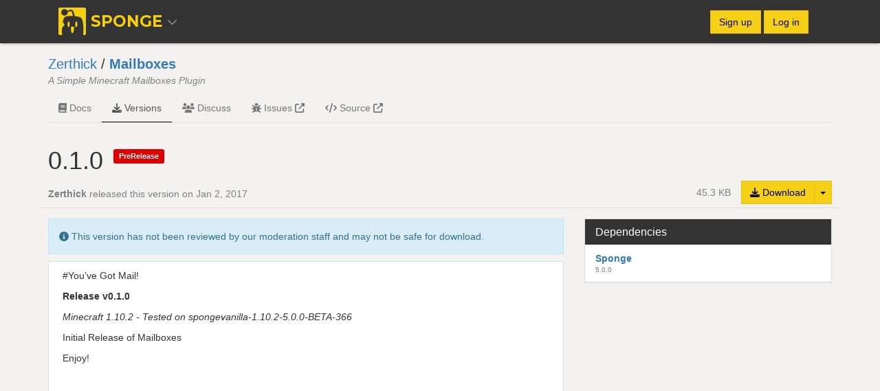

--- FILE ---
content_type: text/html; charset=UTF-8
request_url: https://ore.spongepowered.org/Zerthick/Mailboxes/versions/0.1.0
body_size: 3509
content:














<!DOCTYPE html>
<html lang="en">
    <head>
        <link href="https://auth.spongepowered.org" rel="preconnect" crossorigin>
        <link href="https://forums-cdn.spongepowered.org" rel="preconnect" crossorigin>
        <link href="https://auth.spongepowered.org" rel="dns-prefetch" >
        <link href="https://forums-cdn.spongepowered.org" rel="dns-prefetch" >

        <link rel="prefetch" href="/assets/images/a9d44812d92954c4fb1604debc530c8e-favicon.ico">
        <link rel="prefetch" href="https://fonts.googleapis.com/css?family=Montserrat:400,700">
        <link rel="prefetch" href="/assets/highlight/styles/db8ce58adfb1b685bd575fb9395d5ddb-default.css">
        <link rel="prefetch" href="/assets/bootstrap/css/a2002e605ecb34a888a8d75dce7ba274-bootstrap.min.css">
        <link rel="prefetch" href="/assets/build/332caf0520c9ef545159220d9b1711ee-commons.css">
        <link rel="prefetch" href="/assets/build/49f50007b633943e31dae8ffa944741d-main.css">
        <link rel="prefetch" href="/assets/build/09c34e9f7c0546727f012fd75528f27a-font-awesome.css">
        <link rel="prefetch" href="/assets/manifest/feb007511684d75ff90e745cf0b867e9-manifest.json">
        <link rel="prefetch" href="/assets/lib/jquery/dist/2f6b11a7e914718e0290410e85366fe9-jquery.min.js">

        <title>Zerthick / Mailboxes</title>

        <meta charset="utf-8">
        <meta http-equiv="X-UA-Compatible" content="IE=edge">
        <meta name="viewport" content="width=device-width, initial-scale=1">
        
    <meta property="og:title" content="Zerthick / Mailboxes" />
    <meta property="og:type" content="website" />
    <meta property="og:url" content="https://ore.spongepowered.org/Zerthick/Mailboxes" />
    <meta property="og:image" content="https://auth.spongepowered.org/avatar/Zerthick?size=120x120" />
    <meta property="og:site_name" content="Ore" />
    
        <meta property="og:description" content="A Simple Minecraft Mailboxes Plugin" />
    


        <link rel="icon" href="/assets/images/a9d44812d92954c4fb1604debc530c8e-favicon.ico">
        <link href="https://fonts.googleapis.com/css?family=Montserrat:400,700" rel="stylesheet">
        <link rel="stylesheet" type="text/css" href="/assets/highlight/styles/db8ce58adfb1b685bd575fb9395d5ddb-default.css" />
        <link rel="stylesheet" type="text/css" href="/assets/bootstrap/css/a2002e605ecb34a888a8d75dce7ba274-bootstrap.min.css" />
        <link rel="stylesheet" type="text/css" href="/assets/build/09c34e9f7c0546727f012fd75528f27a-font-awesome.css" />
        <link rel="stylesheet" type="text/css" href="/assets/build/332caf0520c9ef545159220d9b1711ee-commons.css" />
        <link rel="stylesheet" type="text/css" href="/assets/build/49f50007b633943e31dae8ffa944741d-main.css" />
        

        <!-- See https://goo.gl/OOhYW5 and https://goo.gl/qRE0vM -->
        <link rel="manifest" href="/assets/manifest/feb007511684d75ff90e745cf0b867e9-manifest.json">
        <meta name="theme-color" content="#333">

        <script type="text/javascript" src="/assets/lib/jquery/dist/2f6b11a7e914718e0290410e85366fe9-jquery.min.js"></script>
    </head>
    <body class="site">
        
            



<nav id="topbar" class="navbar-main navbar-inverse">
    <div class="container">
        <!-- Left navbar -->
        <div id="sp-logo-container">
            <a class="logo" href="/">
                <img src="/assets/images/f8e51b4b9de3afc80064283f23da9a2c-spongie-mark.svg" alt="Sponge logo" >
                <span>Sponge</span>
                <i class="fas fa-fw fa-chevron-down"></i>
            </a>

            <div id="sp-logo-menu">
                <ul id="sp-logo-dropdown">
                    <li><a href="https://www.spongepowered.org">
                        <i class="fa-fw fas fa-home"></i>Homepage
                    </a></li>
                    <li><a href="https://forums.spongepowered.org">
                        <i class="fa-fw fas fa-comments"></i>Forums
                    </a></li>
                    <li><a href="https://github.com/SpongePowered">
                        <i class="fa-fw fas fa-code"></i>Code
                    </a></li>
                    <li><a href="https://docs.spongepowered.org">
                        <i class="fa-fw fas fa-book"></i>Docs
                    </a></li>
                    <li><a href="https://jd.spongepowered.org">
                        <i class="fa-fw fas fa-graduation-cap"></i>Javadocs
                    </a></li>
                    <li class="active"><a href="/">
                        <img src="/assets/images/ec590068732fb011ccf710416f2c7c0a-ore-nav.svg" alt="" class="fa-fw ore-nav">Plugins (Ore)
                    </a></li>
                    <li><a href="https://www.spongepowered.org/downloads">
                        <i class="fa-fw fas fa-download"></i>Downloads
                    </a></li>
                    <li><a href="https://discord.gg/sponge">
                        <i class="fa-fw fab fa-discord"></i>Discord
                    </a></li>
                </ul>
            </div>
        </div>

        <!-- Right navbar -->
        
            <ul class="nav navbar-nav navbar-collapse collapse navbar-right">
                
                    <li>
                        <div class="btn-group-login">
                            <a href="/signup"
                            class="btn btn-primary navbar-btn">Sign up</a>
                            <a href="/login?returnUrl=%2FZerthick%2FMailboxes%2Fversions%2F0.1.0"
                            class="btn btn-primary navbar-btn">Log in</a>
                        </div>
                    </li>
                

            </ul>
        
    </div>
</nav>

        

        <div class="site-content">
            
                <div class="container site-header-margin">
                    
                    <div class="row">
                        <div class="col-xs-12">
                            








                            








                            








                            








                        </div>
                    </div>

                    
    <div class="project-header-container">
        
            <!-- Header -->
        <div class="row">
            <div class="col-md-6">
                <div class="project-header">
                    <div class="project-path">
                        <a href="/Zerthick">Zerthick</a>
                        /
                        <a class="project-name" href="/Zerthick/Mailboxes">Mailboxes</a>
                    </div>
                    <div>
                    
                        <i class="minor" title="A Simple Minecraft Mailboxes Plugin">A Simple Minecraft Mailboxes Plugin</i>
                    
                    </div>
                </div>
            </div>
            <div class="col-md-6">
                
            </div>
        </div>

            <!-- Nav -->
        <div class="row row-nav">
            <div class="col-md-12">
                <div class="navbar navbar-default project-navbar pull-left">
                    <div class="navbar-inner">
                        <ul class="nav navbar-nav">
                                <!-- Tabs -->
                            <li id="docs" class="">
                                <a href="/Zerthick/Mailboxes">
                                    <i class="fas fa-book"></i> Docs</a>
                            </li>

                            <li id="versions" class="">
                                <a href="/Zerthick/Mailboxes/versions">
                                    <i class="fas fa-download"></i> Versions
                                </a>
                            </li>

                            
                                <li id="discussion" class="">
                                    <a href="/Zerthick/Mailboxes/discuss">
                                        <i class="fas fa-users"></i> Discuss
                                    </a>
                                </li>
                            

                            

                            

                            
                                <li id="issues">
                                    <a title="https://github.com/Zerthick/Mailboxes/issues" target="_blank" rel="noopener"
                                    href="/linkout?remoteUrl=https%3A%2F%2Fgithub.com%2FZerthick%2FMailboxes%2Fissues">
                                        <i class="fas fa-bug"></i> Issues <i class="fas fa-external-link-alt"></i></a>
                                </li>
                            

                            
                                <li id="source">
                                    <a title="https://github.com/Zerthick/Mailboxes" target="_blank" rel="noopener"
                                    href="/linkout?remoteUrl=https%3A%2F%2Fgithub.com%2FZerthick%2FMailboxes">
                                        <i class="fas fa-code"></i> Source <i class="fas fa-external-link-alt"></i>
                                    </a>
                                </li>
                            

                            
                        </ul>
                    </div>
                </div>
            </div>
        </div>
    </div>

    

    <!-- Version header -->
    <div class="row">
        <div class="col-md-12 version-header">
                <!-- Title -->
            <div class="clearfix">
                <h1 class="pull-left">0.1.0</h1>
                <span class="channel channel-head" style="background-color: #DC0000;">PreRelease</span>
            </div>

                <!-- User info -->
            <p class="user date pull-left">
                <a href="/Zerthick">
                    <strong>Zerthick</strong>
                </a>
                released this version on Jan 2, 2017
            </p>

                <!-- Buttons -->

            <div class="pull-right version-actions">
                <div class="version-icons">
                    <div>
                    

                    
                    </div>
                </div>

                <div class="version-buttons pull-right">
                    <div><span class="date">45.3 KB</span></div>

                    <div>

                        

                        

                        
                            
                        

                        <div class="btn-group btn-download">
                            <a href="/Zerthick/Mailboxes/versions/0.1.0/download"
                            title="Download the latest recommended version" data-toggle="tooltip"
                            data-placement="bottom" class="btn btn-primary">
                                <i class="fas fa-download"></i> Download
                            </a>
                            <button type="button" class="btn btn-primary dropdown-toggle" data-toggle="dropdown" aria-haspopup="true" aria-expanded="false">
                                <span class="caret"></span>
                                <span class="sr-only">Toggle Dropdown</span>
                            </button>
                            <ul class="dropdown-menu dropdown-menu-right">
                                <li><a href="/Zerthick/Mailboxes/versions/0.1.0/download">Download</a></li>
                                <li><a href="#" class="copy-url" data-clipboard-text="https://ore.spongepowered.org/Zerthick/Mailboxes/versions/0.1.0/download">Copy URL</a></li>
                            </ul>
                        </div>

                        

                    </div>
                </div>
            </div>
        </div>
    </div>


        <!-- Description -->
    <div class="row version-description">
        <div id="description" class="col-md-8">
            <div class="row">
                
                    <div class="col-md-12">
                        <div class="alert-review alert alert-info" role="alert">
                            <i class="fas fa-info-circle"></i>
                            This version has not been reviewed by our moderation staff and may not be safe for download.
                        </div>
                    </div>
                
                <div class="col-md-12">
                


<!-- Saved window -->
<div class="page-content page-rendered"><p>#You&rsquo;ve Got Mail!</p>
<p><strong>Release v0.1.0</strong></p>
<p><em>Minecraft 1.10.2 - Tested on spongevanilla-1.10.2-5.0.0-BETA-366</em></p>
<p>Initial Release of Mailboxes</p>
<p>Enjoy!</p>
</div>

                </div>
            </div>
        </div>


        
                <!-- Dependencies -->
            <div class="col-md-4">
                <div class="panel panel-default">
                    <div class="panel-heading">
                        <h3 class="panel-title">Dependencies</h3>
                    </div>
                    <ul class="list-group">

                        
                            
                                <li class="list-group-item">
                                    <a href="https://spongepowered.org/downloads">
                                        <strong>Sponge</strong>
                                    </a>
                                    <p class="version-string">5.0.0</p>
                                </li>
                            
                        

                        
                    </ul>
                </div>
            </div>
        
    </div>

    

    



                </div>
            
        </div>

        
            
<footer class="footer">
    <div class="above">
        <div class="container">
            <div class="row">
                <div class="col-lg-12">
                    By using this site you're accepting our <a class="tos" href="https://docs.spongepowered.org/stable/en/about/tos.html">Terms of Service</a>
                </div>
            </div>
        </div>
    </div>
    <div class="middle">
        <div class="container">
            <div class="row">
                <div class="col-sm-2 col-xs-12">
                    <h5>Ore API</h5>
                    <a class="btn dark" href="/api">API</a>
                </div>
                <div class="col-sm-2 col-xs-12">
                    <h5>Help Needed?</h5>
                    <a class="btn dark" href="https://forums.spongepowered.org/c/plugins/ore-support">Support Forum</a>
                </div>
                <div class="col-sm-4 col-xs-12">
                    <a href="https://www.spongepowered.org">
                        <img class="spongie" src="/assets/images/f8e51b4b9de3afc80064283f23da9a2c-spongie-mark.svg" alt="Sponge logo" />
                    </a>
                </div>
                <div class="col-sm-2 col-xs-12">
                    <h5>Found an Issue?</h5>
                    <a class="btn dark" target="_blank" rel="noopener" href="https://github.com/SpongePowered/Ore/issues"> Issues</a>
                </div>
                <div class="col-sm-2 col-xs-12">
                    <h5>Our Sponsors</h5>
                    <a class="btn dark" href="https://www.spongepowered.org/sponsors">Sponsors</a>
                </div>
            </div>
        </div>
    </div>
    <div class="below">
        <div class="container">
            <div class="row">
                <div class="col-lg-12">
                    <p>Copyright &copy; SpongePowered 2016-2026</p>
                </div>
            </div>
        </div>
    </div>
</footer>

        

        
            
                <script nonce="FHCIXQYWLRocx5jsEvxvJA==">
                        window.csrf = '81876394b2770ac6e218ebdee2232c13adbe7d74-1768867334510-b6eebd4193a2f6f2b2ed35d8';
                        window.isLoggedIn = false;
                        $.ajaxSetup({headers: {'Csrf-Token': csrf}});
                </script>
            

            <script type="text/javascript" src="/javascriptRoutes"></script>
            <script type="text/javascript" src="/assets/build/288fed50b49b2e6835dd8a792923642d-vendors.js"></script>
            <script type="text/javascript" src="/assets/build/1105b9806ced6625796b9f985b431071-font-awesome.js"></script>
            <script type="text/javascript" src="/assets/build/d039a8379e6e64d0c76b151c1b5cb98f-commons.js"></script>
            <script type="text/javascript" src="/assets/lib/moment/min/6c0a2330b0d8d6ea185d4669a0eddeab-moment.min.js"></script>
            <script type="text/javascript" src="/assets/bootstrap/js/15ae592a08684b7da516baee62811133-bootstrap.min.js"></script>
            <script type="text/javascript" src="/assets/lib/filesize/lib/d300f4cc60bd8e32fa5da96c7e2ce389-filesize.min.js"></script>
            <script type="text/javascript" src="/assets/lib/clipboard/dist/15f52a1ee547f2bdd46e56747332ca2d-clipboard.min.js"></script>
            <script type="text/javascript" src="/assets/highlight/39f6ccdd5e35ae0a51b050d7dbf0094d-highlight.pack.js"></script>
            <script type="text/javascript" src="/assets/javascripts/2074b109ebf17e3e5b3986957b76935b-main.js"></script>
            <script type="text/javascript" src="/assets/javascripts/ea6bf03364ccc8418e45ca550bdcb507-apiRequests.js"></script>

            
    <script type="text/javascript" src="/assets/javascripts/1a16cbe20ac230f7e0dd3249df019ff9-projectDetail.js"></script>
    <script type="text/javascript" src="/assets/javascripts/b58a1488033574f45505fcd229ab1745-pageEdit.js"></script>
    
    <script nonce="FHCIXQYWLRocx5jsEvxvJA==">
            var projectOwner = "Zerthick";
            var projectSlug = "Mailboxes";
            var projectId = "mailboxes";
            var alreadyStarred = false;
            $(function() { $(".nav").find("#versions").addClass("active"); });
    </script>

        

    </body>
</html>




--- FILE ---
content_type: text/css; charset=UTF-8
request_url: https://ore.spongepowered.org/assets/build/49f50007b633943e31dae8ffa944741d-main.css
body_size: 4918
content:
.list-flags>li{border-left:none;border-right:none;cursor:pointer}.list-flags>li:hover{background-color:#f3f2f0}.list-flags>li:first-child{border-top:none}.list-flags>li:last-child{border-bottom:none}.list-flags-admin>li{padding:20px}.list-flags-admin .btn-group-sm{margin-top:-5px}.header-flags{padding-bottom:10px;padding-right:16px}.flag-msg{color:#1f7199}.list-group-health{padding:0}.project-create-steps{background-color:#fafafa;border:1px solid #ddd;color:#ccc;padding:0}.project-create-steps .step-active{background-color:#fff;color:#000}.project-create-steps .step-complete{color:gray}.project-create-steps .project-create-step:not(:last-child){border-bottom:1px solid #ddd}.project-create-steps .project-create-step .step-content{padding:10px}.project-create-steps .project-create-step .fa-check-square{color:green}.status-org-name{bottom:30px;position:absolute;right:30px}.plugin-meta{border-bottom:1px solid #ddd;padding-bottom:10px;padding-top:10px}.plugin-meta-table{border:1px solid #ddd;-webkit-box-shadow:0,1px,rgba(0,0,0,.05);box-shadow:0,1px,rgba(0,0,0,.05);margin-top:5px;width:100%}.plugin-meta-table input[type=text],.plugin-meta-table tr{width:100%}.plugin-meta-table td{padding:10px}.plugin-meta-table tr:nth-child(2n){background-color:#f5f5f5}.plugin-meta-table .rv{padding:0}.plugin-meta-table tr>td:nth-child(2n){float:right;text-align:right}.create-buttons>form{margin-bottom:0}#continue{margin-top:4px}.alert-file{min-height:42px;min-width:248px}.alert-file .file-name{margin-right:50px}.alert-file .file-upload{height:42px;width:48px}.alert-file .file-upload>.btn{height:100%}.alert-file>.alert{margin:0;min-width:200px;padding:10px}#continue{margin-left:5px}.slug{bottom:0;color:gray;font-size:11px;position:absolute;right:0}.member-table-container{padding:20px}.table-members{border-bottom:1px solid #ddd;border-top:none}.table-members .input-group{max-width:35%}.table-members tbody>tr>td{padding:10px}.table-members tr>td:last-child{text-align:right}.table-members tr:first-child>td{border-top:none}.table-members>tbody>tr>td{position:relative;vertical-align:middle}.release-bulletin{border-bottom:1px solid #ddd}.release-bulletin>div{margin:10px auto 0;width:90%}.release-bulletin>div>h3,.release-bulletin>div>p{color:gray}.reply-box .page-edit textarea,.reply-box .page-rendered{min-height:200px}.reply-controls{display:table;width:100%}.reply-controls>*{display:table-cell}.reply-controls>.forums{text-align:right;vertical-align:top}.page-edit textarea,.page-rendered{margin-bottom:20px;min-height:350px;width:100%}.page-edit textarea{resize:vertical}.page-rendered{background-color:#fff;border:1px solid #ddd;-webkit-box-shadow:0,1px,rgba(0,0,0,.05);box-shadow:0,1px,rgba(0,0,0,.05);max-width:100%;overflow:hidden;padding:10px 20px 20px}.page-rendered table tr>th{padding:5px}.page-rendered table tr:nth-child(2n){background-color:#f5f5f5}.page-rendered h1,.page-rendered h2,.page-rendered h3,.page-rendered h4,.page-rendered h5,.page-rendered h6{font-weight:700}.page-rendered img{max-width:100%}.page-rendered .page-rendered table tr>th,.page-rendered table tr>td{border:1px solid #ddd;padding:10px}.page-rendered code{background-color:#f5f5f5;color:#000}.page-rendered a code{color:#337ab7}.page-rendered a code:hover{text-decoration:underline}.page-rendered h1,.page-rendered h2{border-bottom:1px solid #ddd;padding-bottom:5px}.page-rendered .headeranchor{display:none;text-decoration:none}.page-rendered h1:hover .headeranchor,.page-rendered h2:hover .headeranchor,.page-rendered h3:hover .headeranchor{display:inline-block;font-size:16px;margin-left:-18px;width:18px}.page-rendered h4:hover .headeranchor,.page-rendered h5:hover .headeranchor,.page-rendered h6:hover .headeranchor{display:inline-block;font-size:12px;margin-left:-12px;width:12px}button.open:hover{background-color:#fff;border-color:#ccc;cursor:default}.btn-page{border-radius:4px 0 0 4px;padding:6px;-webkit-transition:border-color,.15s ease-in-out,ease-in-out,.15s,-webkit-box-shadow;transition:border-color,.15s ease-in-out,ease-in-out,.15s,-webkit-box-shadow;-o-transition:border-color,.15s ease-in-out,box-shadow,ease-in-out,.15s;transition:border-color,.15s ease-in-out,box-shadow,ease-in-out,.15s;transition:border-color,.15s ease-in-out,box-shadow,ease-in-out,.15s,-webkit-box-shadow;z-index:1000}.btn-page:focus{outline:none}.btn-edit{margin-left:-49px;margin-top:20px;position:absolute}.btn-edit-container{overflow:hidden;position:absolute;z-index:-1000}.btn-edit-container .btn{width:35px}.btn-preview-container{margin-top:58px}.btn-save-container{margin-top:96px}.btn-cancel-container{margin-top:135px}.btn-delete-container{margin-top:175px}.btn-page-delete{color:#c12e2a}.page-editor-tabs{border:none;margin-bottom:15px}.page-editor-tabs>li>a:hover{border-bottom:1px solid #ddd}.page-editor-tabs>li.active>a,.page-editor-tabs>li.active>a:focus,.page-editor-tabs>li.active>a:hover,.page-editor-tabs>li>a:focus,.page-editor-tabs>li>a:hover{background-color:rgba(0,0,0,0);outline:none}.page-editor-tabs>li.active>a,.page-editor-tabs>li.active>a:focus,.page-editor-tabs>li.active>a:hover{border:none;border-bottom:1px solid #000}.btn-panel{background-color:#337ab7;border:1px solid #1a619e;color:#fff}.btn-panel:hover{border-color:#093962}.btn-panel:active,.btn-panel:focus,.btn-panel:hover{background-color:#22527b;color:#fff}.panel,.stats{margin-bottom:10px}.stats{margin-top:10px}.stats p{margin:0}.channel-reset{margin-top:-15px}.version-edit-tabs{border-bottom:none;margin-left:-45px;margin-top:20px;position:absolute}.footer{display:block;margin-top:2em;text-align:center;width:100%}.footer a,.footer a:hover,.footer h5,.footer p{color:#fff}.footer h5{font-size:1.3em;font-weight:700}.footer .above{background:#3a3a3a;color:#e5e5e5;padding:10px 0}.footer .above a.tos{color:#e5e5e5;font-size:1em;padding:0;text-decoration:underline}.footer .middle{background:#333;padding:1.5em}.footer .middle img.spongie{height:60px;width:60px}@media(min-width:768px){.footer .middle img.spongie{height:74px;width:74px}.footer .middle img.spongie:hover{-webkit-animation-duration:.5s;animation-duration:.5s;-webkit-animation-fill-mode:both;animation-fill-mode:both;-webkit-animation-iteration-count:infinite;animation-iteration-count:infinite;-webkit-animation-name:bounce;animation-name:bounce}@-webkit-keyframes bounce{0%,to{-webkit-transform:rotate(0);transform:rotate(0)}33%{-webkit-transform:rotate(-5deg);transform:rotate(-5deg)}50%{-webkit-transform:rotate(0);transform:rotate(0)}76%{-webkit-transform:rotate(5deg);transform:rotate(5deg)}}@keyframes bounce{0%,to{-webkit-transform:rotate(0);transform:rotate(0)}33%{-webkit-transform:rotate(-5deg);transform:rotate(-5deg)}50%{-webkit-transform:rotate(0);transform:rotate(0)}76%{-webkit-transform:rotate(5deg);transform:rotate(5deg)}}}.footer .below{background:#2b2b2b;font-size:1em;padding:1em}.footer .below p{margin:0}@media(max-width:768px){.footer [class*=col-]{margin:1em 0}.footer h5{margin-top:0}}#topbar{background-color:#333;-webkit-box-shadow:0 2px 4px -1px rgba(0,0,0,.25);box-shadow:0 2px 4px -1px rgba(0,0,0,.25);height:63px;line-height:19px;position:fixed;top:0;width:100%;z-index:1000}#topbar a{text-decoration:none}#topbar .container{padding:0;position:relative}#sp-logo-container{cursor:pointer;display:inline-block;margin-left:-20px}#sp-logo-container .logo{display:block;height:63px;padding-left:20px;padding-top:11px;width:200px}#sp-logo-container .logo *{display:inline-block;vertical-align:middle}#sp-logo-container .logo img{height:40px}#sp-logo-container .logo span{font-size:23px;margin-left:3px}#sp-logo-container .logo [data-fa-i2svg]{color:gray}#sp-logo-container:hover{background-color:#2a2a2a}#sp-logo-container:hover #sp-logo-menu{display:block}#sp-logo-menu{display:none;left:-20px;position:absolute;top:63px;width:200px}#sp-logo-dropdown{background-color:#fff;border:1px solid #e4e4e4;border-radius:0 0 4px 4px;margin:0;padding:10px 0 4px}#sp-logo-dropdown *{-webkit-box-sizing:content-box;box-sizing:content-box}#sp-logo-dropdown a,#sp-logo-dropdown li{display:block}#sp-logo-dropdown li{padding:0}#sp-logo-dropdown li.active{background-color:#f7cf0d;left:-1px;position:relative;width:200px}#sp-logo-dropdown a{color:#474a54;padding:10px 20px 10px 10px}#sp-logo-dropdown a:hover{background-color:rgba(0,0,0,.1)}#sp-logo-dropdown [data-fa-i2svg]{padding:0 10px 0 5px}@media(max-width:767px){#sp-logo-container{margin-left:0}#sp-logo-menu{left:0}}.ore-nav{background-color:rgba(0,0,0,0);border-radius:0;display:inline-block;height:auto;margin:0;padding:0 12px 4px 7px;width:15px!important}#topbar{font-size:15px}#topbar .container{max-width:1110px}#topbar a.logo,#topbar a.logo.active,#topbar a.logo:active,#topbar a.logo:focus,#topbar a.logo:hover{color:#f7cf0d;outline:0}.navbar-inverse .navbar-nav>.open>a,.navbar-inverse .navbar-nav>.open>a:active,.navbar-inverse .navbar-nav>.open>a:focus,.navbar-inverse .navbar-nav>.open>a:hover{background:rgba(0,0,0,0)}.navbar-nav>li>.main-dropdown,.user-dropdown{border:1px solid #e4e4e4;border-radius:0;-webkit-box-shadow:none;box-shadow:none}.navbar-nav>li>.main-dropdown{border-top:none;padding:10px 0 4px}.navbar-nav>li>.user-dropdown{width:200px}.user-dropdown>li{position:relative}.user-dropdown>li .unread{bottom:7px;right:20px}.navbar-main .navbar-right>li>a{padding:0}.nav-icon{cursor:pointer;text-align:center;-webkit-transition:background-color .5s;-o-transition:background-color .5s;transition:background-color .5s}.nav-icon:not(:last-child){margin-right:20px}.nav-icon .icon{color:#f6cf17;cursor:pointer;font-size:25px;-webkit-transition:color .5s;-o-transition:color .5s;transition:color .5s}.nav-icon:hover .icon,.nav-icon:hover a .icon{color:#fff}.nav-icon:hover .user-avatar,.nav-icon:hover a .user-avatar{background:#fff}.authors-icon,.staff-icon{margin-top:19px}.no-caret .caret{display:none}li.user-controls{margin-top:15.5px}li.user-controls>.dropdown-menu{margin-right:-5px;margin-top:15px}li.new-controls{margin-top:19.5px}li.new-controls>.dropdown-menu{margin-right:-5px;margin-top:17px}li.new-controls .caret{margin-bottom:10px}.user-dropdown>li>a{overflow:hidden}.user-dropdown>li>a>i{-webkit-transform:translateY(4px);-ms-transform:translateY(4px);transform:translateY(4px)}.btn-group-login{margin-top:10.5px;padding:4px}.btn-group-login>a{margin:0 auto}.unread{background-image:-webkit-gradient(linear,left top,left bottom,from(#c00),to(#b70000));background-image:-o-linear-gradient(#c00,#b70000);background-image:linear-gradient(#c00,#b70000);border-radius:50%;height:12px;position:absolute;width:12px}.user-toggle{position:relative}.user-toggle .unread{right:10px;top:-4px}.alert-review{margin-bottom:10px}.btn-version{margin-bottom:15px}.form-rename{margin-bottom:10px}.form-channel-delete,.form-inline{display:inline;margin:0}.version-header{border-bottom:1px solid #ddd;margin-bottom:15px;margin-top:0;position:relative}.version-header .user{bottom:0;position:absolute}.version-header .version-actions .version-icons{position:absolute;right:15px;top:10px}.version-header .version-actions .version-icons .fa-check-circle-o{color:green}.version-header .version-actions .version-icons .tooltip-inner{max-width:none;white-space:nowrap}.version-header .version-actions .version-buttons{display:table}.version-header .version-actions .version-buttons>div{display:table-cell;padding-bottom:5px;padding-left:5px;vertical-align:middle}.version-panel tr:hover{background-color:#f3f2f0;cursor:pointer}.version-string{color:gray;font-size:10px;margin-bottom:0}.color-input{height:32px;width:32px}.recommended{color:#00aced}.version-description{margin-bottom:15px}.project-controls .stars-static{color:gray;padding-right:5px}.project-header-container{border-bottom:1px solid #ddd;margin-bottom:15px}.project-header{overflow:hidden;padding-bottom:1.5rem;padding-top:0;-o-text-overflow:ellipsis;text-overflow:ellipsis;width:100%}.project-header>.project-path{font-size:20px;font-weight:400;margin-bottom:0;margin-top:0}.project-header>.project-path>.project-name{font-weight:700}.project-header>i{font-size:16px;-o-text-overflow:ellipsis;text-overflow:ellipsis}.row-nav .navbar{min-height:35px;padding:0}.row-nav .navbar-nav>li>a{padding-bottom:10px;padding-top:5px}.project-navbar{border:none;border-radius:0;margin:0}.project-navbar,.project-navbar:hover,.project-navbar>.navbar-inner>.navbar-nav>.active>a{background:none}.project-navbar>.navbar-inner li.active>a{border-bottom:1px solid #000}.channel{color:#fff;cursor:default;font-weight:700;padding:2px 4px;text-align:center}.channel-sm{font-size:10px}.channel-head{display:inline-block;font-size:20px;margin-left:15px;margin-top:23px}.channel-flat{border-radius:0}.spongeapi{background-color:#f7cf0d;color:#000}.forgemod{background-color:#910020}.project-body{padding-bottom:10px;padding-top:10px}.version-edit-tabs>li.active>a,.version-edit-tabs>li.active>a:focus,.version-edit-tabs>li.active>a:hover{border-bottom-color:#ddd;border-right-color:rgba(0,0,0,0)}.version-edit-tabs>li>a{border:none}.version-preview{padding-left:15px}.panel-settings .panel-heading h3{padding-top:5px}.danger-zone{border-bottom:1px solid #ddd;border-top:1px solid #ddd;margin-bottom:10px;margin-top:10px;padding-bottom:10px;padding-top:10px}.danger-zone .btn-delete{width:260px}#save{margin:0}.list-members>li>span{padding:6px}.list-members .list-group-item{padding-left:10px;padding-right:10px}.list-members .username>.user-avatar>img{margin-right:5px}.unsafe-dl-back{padding-top:14px}.page-item-child{border-top:none}.input-key{cursor:text!important}.user-grid .extra-divider,.user-grid .media{border-bottom:1px solid #e1e4e8;padding-bottom:15px}.user-grid .extra-divider{margin-bottom:15px}.user-grid .next-back{margin-top:15px}.user-avatar{border-radius:4px}.user-avatar-xxs{height:26px;width:26px}.user-avatar-xs{height:32px;width:32px}.user-avatar-s{height:40px;width:40px}.user-avatar-sm{height:50px;width:50px}.user-avatar-md{height:100px;width:100px}.list-members .list-group-item,.table-members td{-webkit-box-align:center;-ms-flex-align:center;-webkit-box-pack:left;-ms-flex-pack:left;align-items:center;display:-webkit-box;display:-ms-flexbox;display:flex;justify-content:left}.list-members .list-group-item .user-avatar,.table-members td .user-avatar{margin-right:5px}.list-members .list-group-item select,.list-members .list-group-item span,.table-members td select,.table-members td span{margin-left:auto}.username svg{font-size:.6em;font-weight:400;padding:3px}.username .action-api svg:hover,.username .action-lock-account:hover,.username .user-settings svg:hover{background-color:gray;-webkit-transition:all .5s ease;-o-transition:all .5s ease;transition:all .5s ease}.username svg{cursor:pointer}.username .action-api,.username .user-settings{color:#333}.organization-avatar{cursor:pointer}.edit-avatar{background-color:rgba(0,0,0,.75);bottom:9px;color:#fff;font-size:10px;height:15px;position:absolute;text-align:center;width:100px}#form-avatar input[name=avatar-url]{margin-bottom:10px}.user-header{border-bottom:1px solid #ddd;height:150px;margin-bottom:40px;padding:20px;width:100%}.user-header .user-badge{-webkit-box-align:center;-ms-flex-align:center;-webkit-box-pack:left;-ms-flex-pack:left;align-items:center;display:-webkit-box;display:-ms-flexbox;display:flex;justify-content:left;position:relative;width:80%}.user-header .user-badge .user-avatar{margin-right:20px}.user-header .user-badge>h1{float:left}.user-header .pull-right{height:100%;width:20%}.user-header .user-roles li{display:inline}.user-header .header-body{height:100%;margin-top:4px;position:relative;width:100%}.user-header .user-badge>img{float:left;margin-right:20px}.user-header .user-info{bottom:0;position:absolute;right:0;text-align:right}.user-header .user-roles{list-style-type:none;position:absolute;right:0;top:0}.user-header .organization-role img{margin-bottom:4px}.panel-user-info .panel-footer>.pull-right{font-size:16px}.panel-user-info .panel-user-info .panel-footer>.pull-left{margin-top:2px}.panel-user-info tr{height:42px}.panel-user-info td>.pull-left{margin-right:5px}.panel-user-info td>.pull-right>span{font-size:12px}.panel-user-info td>.pull-right>i{font-size:18px}.panel-user-info .panel-footer{height:34px;padding:5px 10px}.panel-user-info tr:hover{background-color:#f3f2f0;cursor:pointer}.table-users tbody>tr>td{vertical-align:middle}.table-users tbody>tr.authors-footer>td:last-child{padding:0}.table-users tbody>tr.authors-footer>td:last-child .btn{border:none;float:right}.table-users thead{background-color:#333;color:#f6cf17;font-weight:700}.table-users thead td:first-child{width:40px}.table-users thead td:not(:first-child){cursor:pointer}.table-users thead td:hover:not(:first-child){background-color:#222}.table-users thead .user-sort{background-color:#292929}.table-users thead .o{float:right}.notification-controls{margin-top:20px}.notification:hover{background-color:#f3f2f0;cursor:pointer}.btn-mark-read{height:25px;padding:5px;position:absolute;right:1%;top:30%;width:25px}.btn-mark-read:hover{background-color:#5cb85c}.btn-mark-read:hover svg{color:#fff}.dismiss{padding:5px;text-align:center}.dismiss:hover{background-color:gray;color:#fff;-webkit-transition:all .2s ease-out;-o-transition:all .2s ease-out;transition:all .2s ease-out}.user-cancel{color:gray;cursor:pointer;padding:1px}.user-cancel:hover{background-color:#ddd}.invite{overflow:hidden;padding-bottom:5px;padding-left:0;padding-right:5px}.invite .invite-content{background-color:#fff;border:1px solid #ddd;padding:5px;text-align:center}.invite .invite-content .invite-message{position:absolute;top:30%;width:90%}.invite .invite-content .invite-accepted{top:20%}.invite .invite-content .invite-loading{position:absolute;right:35%;top:30%}.prompt{display:block;z-index:0}.prompt .popover-content{position:relative}.prompt .btn-got-it{bottom:5px;position:absolute;right:15px}.popover-avatar{left:105px;top:-11px}#new-page #new-page-label{color:#333}.panel.panel-default{border:1px solid #ddd}.panel>.panel-pagination{-webkit-box-align:center;-ms-flex-align:center;-webkit-box-pack:center;-ms-flex-pack:center;align-items:center;background:#333;border-top:1px solid #ddd;display:-webkit-box;display:-ms-flexbox;display:flex;justify-content:center;text-align:center}.push-down{margin-top:10px}.fa{cursor:default}.white>*{color:#fff}.no-border>tbody>tr>td{border:none}.date{margin-right:10px}.date,.date>a{color:gray}.fa-check-circle{color:green}.fa-times-circle{color:red}.minor,.setting{color:gray}.faint{color:#ccc}.fa-external-link{font-size:11px;margin-top:2px}a>.fa{cursor:pointer}html{min-height:100%;position:relative}body{background-color:#f3f2f0}.site{-webkit-box-orient:vertical;-webkit-box-direction:normal;display:-webkit-box;display:-ms-flexbox;display:flex;-ms-flex-direction:column;flex-direction:column;min-height:100vh}.site-content{-webkit-box-flex:1;-ms-flex:1;flex:1}.site-header-margin{margin-top:63px;padding-top:1.5rem}.staging-warning{background:#ff544b;color:#fff;margin-bottom:1.5rem;padding:.25rem 0;text-align:center}#sp-logo-container .logo,.sponge-headline{font-family:Montserrat,Helvetica Neue,Helvetica,Arial,sans-serif;font-weight:600;text-decoration:none;text-transform:uppercase}.modal-body{width:100%}.index-header{padding-bottom:1.5rem}.index-header .alert{margin-bottom:20px}.sponsor .logo-container{-webkit-box-pack:center;-ms-flex-pack:center;-webkit-box-align:center;-ms-flex-align:center;align-items:center;display:-webkit-box;display:-ms-flexbox;display:flex;justify-content:center;min-height:40px}.sponsor .logo{max-height:40px;max-width:100%}.sponsor span{font-size:1rem;font-weight:700;left:20px;position:absolute;top:5px}.sponsor .panel.sponsor-panel{margin-bottom:0;text-align:center}.sponsor .panel.sponsor-panel>.panel-body{padding-top:25px}@media(max-width:992px){.sponsor{margin-top:1.5rem}}form{margin-top:10px}.form-group,.setting,form{margin-bottom:10px}.tos{color:gray;font-size:11px;margin-bottom:5px}.btn-more{background-color:#f5f5f5;width:100%}.setting{border-bottom:1px solid #ccc;padding:20px;position:relative}.setting form{margin:0}.setting .danger{color:#b34d4d}.setting h4{font-weight:700;margin-top:0}.setting h4 i{font-size:14px;font-weight:400}.setting .setting-content{float:right;height:100%;width:25%}.setting .setting-description{float:left;height:100%;width:60%}.setting .icon-description{bottom:20px;position:absolute;right:20px}.setting .icon-description p{margin-bottom:110px}.setting #btn-rename,.setting .btn-delete{width:100%}.setting-no-border{border:none;margin-bottom:0}.cat-icon{text-align:center;width:10px}.container-error{margin-top:10%;text-align:center}.container-error img{display:block;margin:0 auto}.btn.active.focus,.btn.active:focus,.btn.focus,.btn:active.focus,.btn:active:focus,.btn:focus{outline:none}.btn.dark{background:#2b2b2b;border:1px solid #3a3a3a;color:#fff}.btn.dark:hover{background:#282828}.btn.yellow{background:#f7cf0d;border:1px solid #d9b507;color:#685603;font-weight:600}.btn.yellow:hover{background:#f2ca08}.panel>.panel-heading{-webkit-box-align:center;-ms-flex-align:center;-webkit-box-pack:justify;-ms-flex-pack:justify;align-items:center;background:#333;border:none;color:#fff;display:-webkit-box;display:-ms-flexbox;display:flex;font-weight:600;justify-content:space-between}.panel>.panel-heading:last-child{margin-left:auto}.panel>.panel-heading .btn i{color:inherit}.panel>.panel-heading i{color:#fff}input.form-control,input.form-control:focus,select.form-control,select.form-control:focus{border:1px solid #ddd;-webkit-box-shadow:none;box-shadow:none}.btn-group .form-control{z-index:4}.template{display:none}.tags{-webkit-box-pack:start;-ms-flex-pack:start;display:-webkit-inline-box;display:-ms-inline-flexbox;display:inline-flex;-ms-flex-wrap:wrap;flex-wrap:wrap;justify-content:flex-start}.tags,.tags .tag{-webkit-box-align:center;-ms-flex-align:center;align-items:center}.tags .tag{background-color:#f5f5f5;border:1px solid #dcdcdc;border-radius:3px;display:-webkit-box;display:-ms-flexbox;display:flex;font-size:.75em;height:2em;margin:5px;padding-left:.75em;padding-right:.75em;white-space:nowrap}.tags.has-addons .tag:first-child{border-bottom-right-radius:0;border-top-right-radius:0;margin-right:0}.tags.has-addons .tag:nth-child(2){border-bottom-left-radius:0;border-left:none;border-top-left-radius:0;margin-left:0}.channel{-webkit-box-align:center;-ms-flex-align:center;align-items:center;border-radius:3px;display:-webkit-inline-box;display:-ms-inline-flexbox;display:inline-flex;font-size:.75em;height:2em;padding-left:.75em;padding-right:.75em;white-space:nowrap}.table tbody>tr>td{vertical-align:middle}.table.centered{text-align:center}.project-search{margin-bottom:1rem}.text-sponge-yellow{color:#f7cf0d!important}.table-review-log tr td:first-child{font-weight:700;vertical-align:top;width:10em}.table-notes-log tr .note-fixed-with{width:10em}.input-group .input-group-btn{z-index:999}.striped{background:-o-repeating-linear-gradient(45deg,#ddd,#ddd 15px,#f5f5f5 15px,#f5f5f5 35px);background:repeating-linear-gradient(45deg,#ddd,#ddd 15px,#f5f5f5 0,#f5f5f5 35px)}.project-new{-webkit-box-shadow:inset -10px 0 #5f9ea0;box-shadow:inset -10px 0 #5f9ea0}.project-needsChanges{-webkit-box-shadow:inset -10px 0 gold;box-shadow:inset -10px 0 gold}.project-hidden{-webkit-box-shadow:inset -10px 0 red;box-shadow:inset -10px 0 red}.full-size{height:100%;width:100%}.aligned-row{-webkit-box-orient:horizontal;-webkit-box-direction:normal;display:-webkit-box;display:-ms-flexbox;display:flex;-ms-flex-flow:row wrap;flex-flow:row wrap}.aligned-row:before{display:block}@media(min-width:992px){.centered-content-row{-webkit-box-align:center;-ms-flex-align:center;align-items:center;display:-webkit-box;display:-ms-flexbox;display:flex;-ms-flex-flow:nowrap;flex-flow:nowrap}}.ore-banner .ore-logo{max-height:100%;max-width:100%;width:auto}.ore-banner .ore-logo img{height:6rem;width:6rem}.ore-banner .text{display:inline-block;font-family:Montserrat,Helvetica Neue,Helvetica,Arial,sans-serif;padding-left:0;width:auto}.ore-banner .text .headline{font-size:2.75rem;font-weight:700}#form-download{margin:0}.text-bold{font-weight:700}.text-italic{font-style:italic}@media(min-width:768px){.pull-right-sm{float:right}}@media(max-width:767px){.mb-3-sm{margin-bottom:1rem}}.no-padding{padding:0}.filter-user{background-color:rgba(250,250,10,.4)}.filter-project{background-color:rgba(10,10,250,.4)}.filter-version{background-color:rgba(10,250,10,.4)}.filter-page{background-color:rgba(250,10,250,.4)}.filter-action{background-color:rgba(10,250,250,.4)}.filter-subject{background-color:rgba(175,150,250,.4)}.table-super-condensed td{padding:2px!important}.center-vertically{vertical-align:middle}.mb-0{margin-bottom:0}.mr-1{margin-right:.5rem}.text-center{text-align:center}

--- FILE ---
content_type: text/javascript
request_url: https://ore.spongepowered.org/javascriptRoutes
body_size: 1
content:
var jsRoutes = {}; (function(_root){
var _nS = function(c,f,b){var e=c.split(f||"."),g=b||_root,d,a;for(d=0,a=e.length;d<a;d++){g=g[e[d]]=g[e[d]]||{}}return g}
var _qS = function(items){var qs = ''; for(var i=0;i<items.length;i++) {if(items[i]) qs += (qs ? '&' : '') + items[i]}; return qs ? ('?' + qs) : ''}
var _s = function(p,s){return p+((s===true||(s&&s.secure))?'s':'')+'://'}
var _wA = function(r){return {ajax:function(c){c=c||{};c.url=r.url;c.type=r.method;return jQuery.ajax(c)}, method:r.method,type:r.method,url:r.url,absoluteURL: function(s){return _s('http',s)+'ore.spongepowered.org'+r.url},webSocketURL: function(s){return _s('ws',s)+'ore.spongepowered.org'+r.url}}}
_nS('controllers.project.Projects'); _root['controllers']['project']['Projects']['show'] = 
        function(author0,slug1) {
          return _wA({method:"GET", url:"/" + encodeURIComponent((function(k,v) {return v})("author", author0)) + "/" + encodeURIComponent((function(k,v) {return v})("slug", slug1))})
        }
      ;
_nS('controllers.project.Versions'); _root['controllers']['project']['Versions']['show'] = 
        function(author0,slug1,version2) {
          return _wA({method:"GET", url:"/" + encodeURIComponent((function(k,v) {return v})("author", author0)) + "/" + encodeURIComponent((function(k,v) {return v})("slug", slug1)) + "/versions/" + encodeURIComponent((function(k,v) {return v})("version", version2))})
        }
      ;
_nS('controllers.project.Versions'); _root['controllers']['project']['Versions']['showCreator'] = 
        function(author0,slug1) {
          return _wA({method:"GET", url:"/" + encodeURIComponent((function(k,v) {return v})("author", author0)) + "/" + encodeURIComponent((function(k,v) {return v})("slug", slug1)) + "/versions/new"})
        }
      ;
_nS('controllers.Users'); _root['controllers']['Users']['showProjects'] = 
        function(user0) {
          return _wA({method:"GET", url:"/" + encodeURIComponent((function(k,v) {return v})("user", user0))})
        }
      ;
})(jsRoutes)

--- FILE ---
content_type: application/javascript; charset=UTF-8
request_url: https://ore.spongepowered.org/assets/javascripts/1a16cbe20ac230f7e0dd3249df019ff9-projectDetail.js
body_size: 1509
content:
//=====> CONSTANTS

var KEY_PLUS = 61;
var KEY_MINUS = 173;


//=====> EXTERNAL CONSTANTS

var projectOwner = null;
var projectSlug = null;
var projectId = null;
var alreadyStarred = false;


//=====> HELPER FUNCTIONS

function getActiveTab() {
    return $('.project-navbar').find('li.active');
}

function switchTabTo(tab, def) {
    var id = tab.attr('id');
    if (tab.is('li') && id !== 'issues' && id !== 'source') {
        window.location = tab.find('a').attr('href');
    } else {
        window.location = def.find('a').attr('href');
    }
}

function initFlagList() {
    var flagList = $('.list-flags');
    if (!flagList.length) return;
    flagList.find('li').click(function() {
        flagList.find(':checked').removeAttr('checked');
        $(this).find('input').prop('checked', true);
    });
}

function animateEditBtn(e, marginLeft, andThen) {
    e.animate({ marginLeft: marginLeft }, 100, function() {
        if (andThen) andThen();
    });
}

function showEditBtn(e, andThen) {
    animateEditBtn(e, '-34px', function() {
        e.css('z-index', '1000');
        if (andThen) andThen();
    });
}

function hideEditBtn(e, andThen) {
    animateEditBtn(e, '0', andThen);
}

var editing = false;
var previewing = false;

function initBtnEdit() {
    var btnEdit = $('.btn-edit');
    if (!btnEdit.length) return;

    var pageBtns = $('.btn-page');
    var otherBtns = $('.btn-edit-container');

    // highlight with textarea
    var editText = $('.page-edit').find('textarea');
    editText.focus(function() {
        btnEdit
            .css('border-color', '#66afe9')
            .css('border-right', '1px solid white')
            .css('box-shadow', 'inset 0 1px 1px rgba(0,0,0,.075), -3px 0 8px rgba(102, 175, 233, 0.6)');
        otherBtns.find('.btn').css('border-right-color', '#66afe9')
    }).blur(function() {
        $('.btn-page').css('border', '1px solid #ccc').css('box-shadow', 'none');
        $('button.open').css('border-right', 'white');
    });

    // handle button clicks
    pageBtns.click(function() {
        if ($(this).hasClass('open')) return;

        // toggle button
        $('button.open').removeClass('open').css('border', '1px solid #ccc');
        $(this).addClass('open').css('border-right-color', 'white');

        var editor = $('.page-edit');
        if ($(this).hasClass('btn-edit')) {
            editing = true;
            previewing = false;
            $(this).css('position', 'absolute').css('top', '');
            $(otherBtns).css('position', 'absolute').css('top', '');

            // open editor
            var content = $('.page-rendered');
            editor.find('textarea').css('height', content.css('height'));
            content.hide();
            editor.show();

            // show buttons
            showEditBtn($('.btn-preview-container'), function() {
                showEditBtn($('.btn-save-container'), function() {
                    showEditBtn($('.btn-cancel-container'), function() {
                        showEditBtn($('.btn-delete-container'));
                    });
                });
            });
        }

        else if ($(this).hasClass('btn-preview')) {
            // render markdown
            var preview = $('.page-preview');
            var raw = editor.find('textarea').val();
            editor.hide();
            preview.show();
            var icon = toggleSpinner($(this).find('[data-fa-i2svg]').toggleClass('fa-eye'));

            $.ajax({
                type: 'post',
                url: '/pages/preview',
                data: JSON.stringify({ raw: raw }),
                contentType: 'application/json',
                dataType: 'html',
                complete: function() {toggleSpinner($('.btn-preview').find('[data-fa-i2svg]').toggleClass('fa-eye')) },
                success: function(cooked) { preview.html(cooked); }
            });

            editing = false;
            previewing = true;
        }

        else if ($(this).hasClass('btn-save')) {
            // add spinner
            toggleSpinner($(this).find('[data-fa-i2svg]').toggleClass('fa-save'));
        }
    });

    $('.btn-cancel').click(function() {
        editing = false;
        previewing = false;

        // hide editor; show content
        $('.page-edit').hide();
        $('.page-preview').hide();
        $('.page-content').show();

        // move buttons behind
        $('.btn-edit-container').css('z-index', '-1000');

        // hide buttons
        var fromSave = function() {
            hideEditBtn($('.btn-save-container'), function() {
                hideEditBtn($('.btn-preview-container'));
            });
        };

        var btnDelete = $('.btn-delete-container');
        var btnCancel = $('.btn-cancel-container');
        if (btnDelete.length) {
            hideEditBtn(btnDelete, function() { hideEditBtn(btnCancel, fromSave) });
        } else {
            hideEditBtn(btnCancel, fromSave);
        }
    });

    // move with scroll
    $(window).scroll(function() {
        var scrollTop = $(this).scrollTop();
        var editHeight = btnEdit.height();
        var page = previewing ? $('.page-preview') : $('.page-content');
        var pageTop = page.position().top;
        var pto = page.offset().top;
        var pos = btnEdit.css('position');
        var bound = pto - editHeight - 30;

        if (scrollTop > bound && pos === 'absolute' && !editing) {
            var newTop = pageTop + editHeight + 20;
            btnEdit.css('position', 'fixed').css('top', newTop);
            otherBtns.each(function() {
                newTop += 0.5;
                $(this).css('position', 'fixed').css('top', newTop);
            });
        } else if (scrollTop < bound && pos === 'fixed') {
            btnEdit.css('position', 'absolute').css('top', '');
            otherBtns.css('position', 'absolute').css('top', '');
        }
    });
}


//=====> DOCUMENT READY

$(function() {
    initFlagList();
    initBtnEdit();

    // flag button alert
    var flagMsg = $('.flag-msg');
    if (flagMsg.length) {
        flagMsg.hide().fadeIn(1000).delay(2000).fadeOut(1000);
    }

    // watch button
    $('.btn-watch').click(function() {
        var status = $(this).find('.watch-status');
        var watching = $(this).hasClass('watching');
        if (watching) {
            status.text('Watch');
            $(this).removeClass('watching');
        } else {
            status.text('Unwatch');
            $(this).addClass('watching');
        }

        $(this)
            .find('[data-fa-i2svg]')
            .toggleClass('fa-eye')
            .toggleClass('fa-eye-slash');

        $.ajax({
            type: 'post',
            url: decodeHtml('/' + projectOwner + '/' + projectSlug) + '/watchers/' + !watching
        });
    });

    // setup star button
    var increment = alreadyStarred ? -1 : 1;
    $('.btn-star').click(function() {
        var starred = $(this).find('.starred');
        starred.html(' ' + (parseInt(starred.text()) + increment).toString());
        $.ajax({
            type: 'post',
            url: decodeHtml('/' + projectOwner + '/' + projectSlug) + '/stars/toggle'
        });

        if (increment > 0) {
            $(this).find('[data-fa-i2svg]').attr('data-prefix', 'fas');
        } else {
            $(this).find('[data-fa-i2svg]').attr('data-prefix', 'far');
        }

        increment *= -1;
    });

    if(projectId) {
        apiV2Request("projects/" + projectId).then((response) => {
            if(response.promoted_versions) {
                let html = "";
                response.promoted_versions.forEach((version) => {
                    const href = jsRoutes.controllers.project.Versions.show(projectOwner, projectSlug, version.version).absoluteURL();
                    html = html + "<li class='list-group-item'><a href='" + href + "'>" + version.version +  "</a></li>";
                });
                $(".promoted-list").html(html);
            }
            $(".stats #view-count").html(numberWithCommas(response.stats.views));
            $(".stats #star-count").html(numberWithCommas(response.stats.stars));
            $(".stats #watcher-count").html(numberWithCommas(response.stats.watchers));
            $(".stats #download-count").html(numberWithCommas(response.stats.downloads));
        });
    }
});


--- FILE ---
content_type: application/javascript; charset=UTF-8
request_url: https://ore.spongepowered.org/assets/javascripts/b58a1488033574f45505fcd229ab1745-pageEdit.js
body_size: -235
content:
//=====> DOCUMENT READY

$(function() {
    var modal = $('#new-page');
    modal.on('shown.bs.modal', function() { $(this).find('input').focus(); });

    modal.find('input').keydown(function(event) {
        if (event.keyCode === KEY_ENTER) {
            event.preventDefault();
            $('#continue-page').click();
        }
    });

    $('#continue-page').click(function() {
        var pageName = $('#page-name').val().trim();
        var url = '/' + projectOwner + '/' + projectSlug + '/pages/' + slugify(pageName) + '/edit';
        var parent = $('.select-parent').find(':selected');
        var parentId = null;

        if (parent.length) {
            parentId = parent.val() === "-1" ? null : parent.val();

            if (parentId !== null)
                url = '/' + projectOwner + '/' + projectSlug + '/pages/' + parent.data('slug') + '/' + slugify(pageName) + '/edit';
        }
        $.ajax({
            method: 'post',
            url: url,
            data: {'parent-id': parentId, 'content': '# ' + pageName + '\n', 'name': pageName},
            success: function() {
                go(url);
            },
            error: function() {
                console.log("error");
                $("#new-page-label-error").show().delay(2000).fadeOut();
            }
        });
    })
});


--- FILE ---
content_type: application/javascript; charset=UTF-8
request_url: https://ore.spongepowered.org/assets/build/1105b9806ced6625796b9f985b431071-font-awesome.js
body_size: 471
content:
!function(e,t){if("object"==typeof exports&&"object"==typeof module)module.exports=t();else if("function"==typeof define&&define.amd)define([],t);else{var r=t();for(var n in r)("object"==typeof exports?exports:e)[n]=r[n]}}(window,(function(){return function(e){function t(t){for(var n,f,i=t[0],a=t[1],c=t[2],l=0,b=[];l<i.length;l++)f=i[l],Object.prototype.hasOwnProperty.call(o,f)&&o[f]&&b.push(o[f][0]),o[f]=0;for(n in a)Object.prototype.hasOwnProperty.call(a,n)&&(e[n]=a[n]);for(p&&p(t);b.length;)b.shift()();return u.push.apply(u,c||[]),r()}function r(){for(var e,t=0;t<u.length;t++){for(var r=u[t],n=!0,i=1;i<r.length;i++){var a=r[i];0!==o[a]&&(n=!1)}n&&(u.splice(t--,1),e=f(f.s=r[0]))}return e}var n={},o={2:0},u=[];function f(t){if(n[t])return n[t].exports;var r=n[t]={i:t,l:!1,exports:{}};return e[t].call(r.exports,r,r.exports,f),r.l=!0,r.exports}f.m=e,f.c=n,f.d=function(e,t,r){f.o(e,t)||Object.defineProperty(e,t,{enumerable:!0,get:r})},f.r=function(e){"undefined"!=typeof Symbol&&Symbol.toStringTag&&Object.defineProperty(e,Symbol.toStringTag,{value:"Module"}),Object.defineProperty(e,"__esModule",{value:!0})},f.t=function(e,t){if(1&t&&(e=f(e)),8&t)return e;if(4&t&&"object"==typeof e&&e&&e.__esModule)return e;var r=Object.create(null);if(f.r(r),Object.defineProperty(r,"default",{enumerable:!0,value:e}),2&t&&"string"!=typeof e)for(var n in e)f.d(r,n,function(t){return e[t]}.bind(null,n));return r},f.n=function(e){var t=e&&e.__esModule?function(){return e.default}:function(){return e};return f.d(t,"a",t),t},f.o=function(e,t){return Object.prototype.hasOwnProperty.call(e,t)},f.p="/dist/";var i=window.webpackJsonp=window.webpackJsonp||[],a=i.push.bind(i);i.push=t,i=i.slice();for(var c=0;c<i.length;c++)t(i[c]);var p=a;return u.push([36,1]),r()}({36:function(e,t,r){"use strict";r.r(t);var n=r(11),o=r(0),u=r(3),f=r(16);n.a.autoAddCss=!1,n.c.add(o.ab,o.A,o.w,o.s,o.X,o.q,o.ob,o.M,o.S,o.z,o.K,o.L,o.B,o.c,o.l,o.k,o.E,o.r,o.o,o.e,o.C,o.R,o.mb,o.lb,o.jb,o.d,o.y,o.db,o.h,o.D,o.J,o.Y,u.j,o.gb,o.P,o.G,o.T,o.u,o.Z,o.m,o.b,o.i,o.U,o.V,o.eb,o.O,o.a,o.p,o.Q,o.t,o.H,o.g,u.c,o.ib,o.N,u.g,o.W,u.i,o.v,u.f,o.f,u.d,o.cb,o.bb,o.n,o.nb,u.h,o.hb,u.e,o.I,u.a,u.b,o.F,o.j,o.fb,o.x,o.kb,f.a),n.b.watch()}})}));

--- FILE ---
content_type: application/javascript; charset=UTF-8
request_url: https://ore.spongepowered.org/assets/javascripts/2074b109ebf17e3e5b3986957b76935b-main.js
body_size: 801
content:
//=====> CONSTANTS

const KEY_ENTER = 13;

//=====> SETUP

const clipboardManager = new ClipboardJS('.copy-url');
clipboardManager.on('success', function(e) {
    const element = $('.btn-download').tooltip({title: 'Copied!', placement: 'bottom', trigger: 'manual'}).tooltip('show');
    setTimeout(function () {
        element.tooltip('destroy');
    }, 2200);
});


//=====> HELPER FUNCTIONS

function sanitize(html) {
    return $('<textarea>').html(html).text();
}

function decodeHtml(html) {
    // lol
    return $('<textarea>').html(html).val();
}

function go(str) {
    window.location = decodeHtml(str);
}

function clearUnread(e) {
    e.find('.unread').remove();
    if (!$('.user-dropdown .unread').length) $('.unread').remove();
}

function initTooltips() {
    $('[data-toggle="tooltip"]').tooltip({
        container: "body",
        delay: { "show": 500 }
    });
}

function slugify(name) {
    return name.trim().replace(/ +/g, ' ').replace(/ /g, '-');
}

function toggleSpinner(e) {
    return e.toggleClass('fa-spinner').toggleClass('fa-spin');
}

function numberWithCommas(x) {
    const parts = x.toString().split(".");
    parts[0] = parts[0].replace(/\B(?=(\d{3})+(?!\d))/g, ",");
    return parts.join(".");
}


//=====> DOCUMENT READY

// Initialize highlighting
hljs.initHighlightingOnLoad();

$(function() {
    if(window.navigator.userAgent.indexOf('MSIE ') > 0 || window.navigator.userAgent.indexOf('Trident/') > 0) {
        alert("Ore doesn't support Internet Explorer! Please use a modern browser.");
    }

    $('.alert-fade').fadeIn('slow');

    initTooltips();

    $('.btn-spinner').click(function() {
        const iconClass = $(this).data('icon');
        toggleSpinner($(this).find('[data-fa-i2svg]').toggle(iconClass));
    });

    $(".link-go-back").click(function () {
        window.history.back();
    });
});

// Fix page anchors which were broken by the fixed top navigation

const scrollToAnchor = function (anchor) {
    if (anchor) {
        let target = $("a" + anchor);

        if (target.length) {
            $('html,body').animate({
                scrollTop: target.offset().top - ($("#topbar").height() + 10)
            }, 1);

            return false;
        }
    }

    return true;
};

$(window).load(function () {
    return scrollToAnchor(window.location.hash);
});

$("a[href^='#']").click(function () {
    window.location.replace(window.location.toString().split("#")[0] + $(this).attr("href"));

    return scrollToAnchor(this.hash);
});


//=====> SERVICE WORKER

// The service worker has been removed in commit 9ab90b5f4a5728587fc08176e316edbe88dfce9e.
// This code ensures that the service worker is removed from the browser.

if (window.navigator && navigator.serviceWorker) {
    if ('getRegistrations' in navigator.serviceWorker) {
        navigator.serviceWorker.getRegistrations().then(function (registrations) {
            registrations.forEach(function (registration) {
                registration.unregister();
            })
        })
    } else if ('getRegistration' in navigator.serviceWorker) {
        navigator.serviceWorker.getRegistration().then(function (registration) {
            registration.unregister();
        })
    }
}
